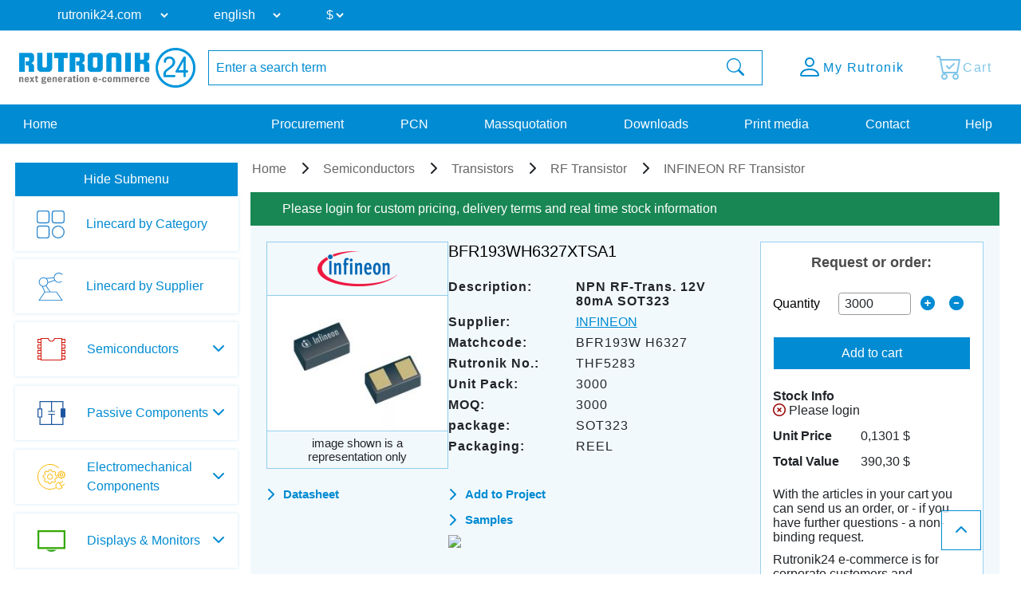

--- FILE ---
content_type: text/html; charset=UTF-8
request_url: https://www.rutronik24.com/product/infineon/bfr193w+h6327/7127467.html
body_size: 13508
content:
<!DOCTYPE html>
<html lang="en">
    <head>
        <title>BFR193W H6327 INFINEON | Rutronik24 Distributor</title>
        <meta charset="utf-8">
        <meta http-equiv="X-UA-Compatible" content="IE=edge">
        <meta http-equiv="content-type" content="text/html; charset=utf-8">
        <meta name="description" content="Buy BFR193WH6327XTSA1 NPN RF-Trans. 12V  80mA SOT323 from INFINEON on Rutronik24. | Get price and stock infos ✔ lead time ✔ datasheets ✔ and parameters ✔.">
        <meta name="viewport" content="width=device-width, initial-scale=1">
        <meta name="referrer" content="origin">
        <meta property="og:title" content="BFR193W H6327 INFINEON | Rutronik24 Distributor" />
        <meta property="og:type" content="website" />
        <meta property="og:description" content="Buy BFR193WH6327XTSA1 NPN RF-Trans. 12V  80mA SOT323 from INFINEON on Rutronik24. | Get price and stock infos ✔ lead time ✔ datasheets ✔ and parameters ✔." />
        <meta property="og:site_name" content="Rutronik24" />
        <meta property="og:url" content="https://www.rutronik24.com/product/infineon/bfr193wh6327xtsa1/7127467.html" />
<meta property="og:image" content="https://www.rutronik24.com/pim/supplier/infineon/medium/infineon-bfr193wh6327xtsa1.jpg" />
<link rel="canonical" href="https://www.rutronik24.com/product/infineon/bfr193wh6327xtsa1/7127467.html" />
        <link rel="icon" href="https://www.rutronik24.com/favicon_r24.png" type="image/x-icon">
        <link rel="apple-touch-icon-precomposed" href="https://www.rutronik24.com/assets/default/images/apple-touch-icon.png"/>
        <!-- Google Tag Manager -->
            
                <script>(function(w,d,s,l,i){w[l]=w[l]||[];w[l].push({'gtm.start': new Date().getTime(),event:'gtm.js'});var f=d.getElementsByTagName(s)[0],j=d.createElement(s),dl=l!='dataLayer'?'&l='+l:'';j.async=true;j.src='https://rs.rutronik24.com/gtm.js?id='+i+dl;f.parentNode.insertBefore(j,f);})(window,document,'script','dataLayer','GTM-TRDCW9BR');</script>
            
        <!-- End Google Tag Manager -->
                    <link type="text/css" rel="stylesheet" href="/min/styles.r24_new.css?v=2025_09_02_v2" />
                <script type="text/javascript" src="/vendor/components/jquery/jquery.min.js"></script>
        <script type="text/javascript" src="/vendor/components/jqueryui/jquery-ui.min.js"></script>
        <script type="text/javascript" src="/vendor/twbs/bootstrap/dist/js/bootstrap.bundle.min.js"></script>
		<script type="text/javascript" src="/assets/default/js/splide.min.js"></script>
		<script type="text/javascript">window.econda = {onReady:[], ready: function(f){this.onReady.push(f);}};window.emos3 = window.emos3 || {stored:[], send: function(p){this.stored.push(p);}};</script><script type="text/javascript" defer="defer" src="https://d35ojb8dweouoy.cloudfront.net/loader/loader.js" client-key="00002961-5fa3be96-db31-3ac3-a401-e130e1e0300d" container-id="954" lang="en-EN"></script>
        <link rel="alternate" href="https://www.rutronik24.com/product/infineon/bfr193w+h6327/7127467.html" hreflang="x-default"/>
<link rel="alternate" href="https://www.rutronik24.fr/produit/infineon/bfr193w+h6327/7127467.html" hreflang="fr"/>
<link rel="alternate" href="https://www.rutronik24.de/produkt/infineon/bfr193w+h6327/7127467.html" hreflang="de"/>
<link rel="alternate" href="https://www.rutronik24.it/prodotto/infineon/bfr193w+h6327/7127467.html" hreflang="it"/>
<link rel="alternate" href="https://www.rutronik24.ch/produkt/infineon/bfr193w+h6327/7127467.html" hreflang="de-ch"/>
<link rel="alternate" href="https://www.rutronik24.co.uk/product/infineon/bfr193w+h6327/7127467.html" hreflang="en-gb"/>
<link rel="alternate" href="https://www.rutronik24.es/producto/infineon/bfr193w+h6327/7127467.html" hreflang="es"/>

        
        <script>window.dataLayer.push({
        event: 'pageview_user',
        user_status: 'not_logged_in',
        tracking_disallowed: 'true',
        emailHostName: undefined,
        userHash: undefined
        });</script>
        <script type="text/javascript">
            window.addEventListener('UC_UI_INITIALIZED', function() {
                // Abfrage des Zustands der Einwilligungen
                var consentData = window.UC_UI.getConsentData();
            });
        </script>
            </head>
    <body itemscope itemtype="http://schema.org/WebPage" class="layout-r24 " data-user-status="3">
        <!-- Google Tag Manager (noscript) -->
        <noscript><iframe src="https://rs.rutronik24.com/ns.html?id=GTM-TRDCW9BR" height="0" width="0" style="display:none;visibility:hidden"></iframe></noscript>
        <!-- End Google Tag Manager (noscript) -->
        <a id="top"></a>
        <div class="waiting-animation"></div>
        <div class="container-fluid nav-container   " id="navcontainer">
                    </div>
        <div class="container-fluid nav-container nav-container-selects">
            <nav class="navbar navbar-expand-lg row hidden-print rutnavbar rutnavbar-selects">
                <div class="container">
                    <div class="collapse navbar-collapse" id="navbarNavDropdown">
                        <ul class="navbar-nav nav-selects">
                            <li class="nav-item dropdown changing-label">
                                <form action="" method="post" role="form" class="form" id="form_domain">
                                    <input type="hidden" name="m" value="" />
                                    <input type="hidden" name="action" value="domain" />
                                    <input type="hidden" name="query" value="https://www.rutronik24.com/product/infineon/bfr193w+h6327/7127467.html" />
                                    <select name="D" id="D" onchange="window.open(this.value, '_top'); return false;">
									
                                        <option value="https://rutronik24.com" selected>rutronik24.com</option>
                                        <option value="https://rutronik24.de" >rutronik24.de</option>
                                        <option value="https://rutronik24.co.uk" >rutronik24.co.uk</option>
                                        <option value="https://rutronik24.fr" >rutronik24.fr</option>
                                        <option value="https://rutronik24.it" >rutronik24.it</option>
                                        <option value="https://rutronik24.ch" >rutronik24.ch</option>
                                        <option value="https://rutronik24.es" >rutronik24.es</option>
                                        <option value="https://rutronik24.com.cn" >rutronik24.com.cn</option>
                                    </select>
                                </form>
                            </li>
                            <li class="nav-item dropdown changing-label">
                                <form action="" method="post" role="form" class="form" id="form_lang">
                                    <input type="hidden" name="m" value="" />
                                    <input type="hidden" name="action" value="language" />
                                    <input type="hidden" name="query" value="https://www.rutronik24.com/product/infineon/bfr193w+h6327/7127467.html" />
                                    <select name="L" id="L" onchange="$(this).closest('form').submit(); return false;">
                                        <option value="en" selected="selected">english</option>
<option value="de">deutsch</option>
<option value="fr">français</option>
<option value="it">italiano</option>
<option value="es">español</option>
<option value="pt">português</option>
<option value="cn">中文</option>

                                    </select>
                                </form>
                            </li>
                                                            <li class="nav-item dropdown changing-label">
                                    <form action="" method="post" role="form" class="form" id="form_currency">
                                        <input type="hidden" name="m" value="" />
                                        <input type="hidden" name="action" value="language" />
                                        <input type="hidden" name="query" value="https://www.rutronik24.com/product/infineon/bfr193w+h6327/7127467.html" />
                                        <select name="currency" onchange="$(this).closest('form').submit(); return false;">
                                            <option value="EUR">&#8364;</option>
<option value="USD" selected="selected">$</option>
<option value="GBP">&#163;</option>

                                        </select>
                                    </form>
                                </li>
                                                    </ul>
                    </div>
                </div>
            </nav>
        </div>
        <div class="container-fluid nav-container nav-container-actions">
            <section class="align-items-center justify-content-center section-nav">
                <div class="container">
                    <div class="row">
                        <div class="col col-sm col-xl-auto col-xxl-auto header_brand">
                            <a title="Rutronik24 Online Shop" href="/" id="link_head_rutronik">
                                <img width="292" height="67" class="img-responsive" alt="Rutronik24 Online Shop" src="/images/logos/rutronik24.png">
                            </a>
                        </div>
                        <div class="col-12 col-sm-12 col-xl col-xxl header_search  flex justify-content-center">
                            <div class="hidden-print searchform">
    <form action="/" method="post" name="searchform" id="searchform" class="form-horizontal" role="form">
	    <input name="m" type="hidden" value="oc" />
	    <input name="action" type="hidden" value="search" />
	    <input name="cmd" type="hidden" value="NewSearch" />
	    <input name="orderby" type="hidden" value="" />
	    <input name="reset" id="reset" type="hidden" value="0" />
	    <input name="doprg" type="hidden" value="0" />
	    <div class="input-group">
		    <input type="text" name="qs" id="qs_oc" class="form-control input-md to-focus" placeholder="Enter a search term" value="" />
	        <span class="input-group-btn">
	            <button type="submit" class="btn btn-header-search input-md waiting">
	                <i class="bi bi-search"></i>
	            </button>
	        </span>
	    </div>
    </form>
</div>
                        </div>
                        <div class="col col-sm col-xl-auto col-xxl-auto text-right header_actions ">
                            <div class="header_action_content">
                                                                    <div class="button-content search">
                                        <a href="#" >
                                            <span class="button-content-icon"><i class="bi bi-search"></i></span><span class="button-content-text">Search</span>
                                        </a>
                                    </div>
                                                                                                    <div class="button-content action-loginlogout">
                                        <a data-href="/account.html" href="/register-login.html" >
                                        
                                            <span class="button-content-icon"><i class="bi bi-person"></i></span>
                                            <span class="button-content-text">My Rutronik</span>
                                        </a>
                                    </div>
                                                                <div class="button-content action-cart empty">
                                    <a class="button-content-anchor" href="/cart.html">
                                        <span class="a">
                                            <span class="button-content-icon"><i class="bi bi-cart-check"></i></span>
                                            <span class="button-content-text">Cart</span>
                                            <span class="button-content-count"></span>
                                        </span>
                                    </a>
                                </div>
                                                            </div>
                        </div>
                    </div>
                </div>
            </section>
        </div>
        <div class="container-fluid nav-container nav-container-links">
            <nav class="navbar navbar-expand-lg row hidden-print rutnavbar rutnavbar-links">
                <div class="container">
                    <div class="collapse navbar-collapse row" id="navbarNavDropdown">
                        <ul class="navbar-nav nav_menu nav_startseite col-auto col-lg-3">
                            <li class="nav-item">
                                <a href="https://www.rutronik24.com/" https://www.rutronik24.com/class="nowrap nav-link nav-active">
                                    Home
                                </a>
                            </li>
                        </ul>
                        <ul class="navbar-nav nav_menu nav_links col-auto col-lg-9">
                                                            <li class="nav-item">
                                    <a href="/register-login.html" data-href="/?m=ep" class="nowrap nav-link ">
                                        Procurement
                                    </a>
                                </li>
                                <li class="nav-item">
                                    <a href="/register-login.html" data-href="/?m=pcn" class="nowrap nav-link " id="getpcn">
                                        PCN
                                    </a>
                                </li>
                                <li class="nav-item">
                                    <a href="/register-login.html" data-href="/?m=mq" class="nowrap nav-link ">
                                        Massquotation
                                    </a>
                                </li>
                                <li class="nav-item">
                                    <a href="/register-login.html" data-href="/?m=dl" class="nowrap nav-link ">
                                        Downloads
                                    </a>
                                </li>
                                <li class="nav-item">
                                    <a href="/register-login.html" data-href="/print_media.html" class="nowrap nav-link ">
                                        Print media
                                    </a>
                                </li>
                                                        <li class="nav-item">
                                <a href="/contact.html" class="nowrap nav-link ">
                                    Contact
                                </a>
                            </li>
                            <li class="nav-item">
                                <a href="/faq.html" class="nowrap nav-link ">
                                    Help
                                </a>
                            </li>
                        </ul>
                    </div>
                                            <button class="navbar-toggler" type="button">
                            <span class="navbar-toggler-icon"></span>
                        </button>
                                    </div>
            </nav>
        </div>
        <div class="container-fluid nav-container layout-container-  viewmode-webgate" id="main">
            <div class="container justify-content-center" id="maincontainer">
                <div class=" row  " id="mainrow">
                                            <nav class="col hidden-print   " id="submenu">
                            <div id="nestedAccordion">
                                                                    <div class="filter-submenu" data-filter-state="shown">
                                        <button class="btn btn-primary" data-hide-text="Hide Submenu" data-show-text="Show Submenu" data-filter-state="shown">
                                            <span class="button-text">Hide Submenu</span>
                                            <span class="navbar-toggler-icon"></span>
                                        </button>
                                    </div>
                                                                <div class="menu-content"  style="display: block;"  >
                                    <div class='horizontal-menu'>
            

            
            <div class="h2 bereich_01My plus">My Rutronik</div>
            <div class="nav-menu-mobile" style="display: none;">
                    <div class="h3 sub-location plus"><i class="fa-solid fa-location-dot"></i> Location</div>
                    <div style="display: none;">
                    </div>
                    <div class="h3 sub-language plus"><i class="fa-solid fa-language"></i> Language</div>
                    <div style="display: none;">
                    </div><div class="h3 sub-currency plus"><i class="bi bi-currency-exchange"></i> Currency</div>
                                <div style="display: none;">
                                </div>
                    <a href="/?m=ep" class="waiting mobile-main-urls">Procurement</a>
                    <a href="/?m=pcn" class="waiting mobile-main-urls">PCN</a>
                    <a href="/?m=mq" class="waiting mobile-main-urls">Massquotation</a>
                    <a href="/?m=dl" class="waiting mobile-main-urls">Downloads</a>
                    <a href="/print_media.html" class="waiting mobile-main-urls">Print media</a>
                    <a href="/contact.html" class="waiting">Contact</a>
                    
					<div class="selects test-select">
						<div class="nav-item dropdown changing-label">
							<form action="" method="post" role="form" class="form" id="form_domain2">
								<input type="hidden" name="m" value="" />
								<input type="hidden" name="action" value="domain" />
								<input type="hidden" name="query" value="" />
								<select name="D" onchange="window.open(this.value, '_top'); return false;">
									<option value="https://www.rutronik24.com" selected>rutronik24.com</option><option value="https://www.rutronik24.de">rutronik24.de</option><option value="https://www.rutronik24.co.uk">rutronik24.co.uk</option><option value="https://www.rutronik24.fr">rutronik24.fr</option><option value="https://www.rutronik24.it">rutronik24.it</option><option value="https://www.rutronik24.ch">rutronik24.ch</option><option value="https://www.rutronik24.es">rutronik24.es</option><option value="https://www.rutronik24.com.cn">rutronik24.com.cn</option>
								</select>
							</form>
						</div>
					</div>
					<div class="selects">
						<div class="nav-item dropdown changing-label">
							<form action="" method="post" role="form" class="form" id="form_lang2"> 
								<input type="hidden" name="m" value="" />
								<input type="hidden" name="action" value="language" />
								<input type="hidden" name="query" value="" />
								<select name="L" onchange="$(this).closest('form').submit(); return false;">
									<option value="en" selected>english</option><option value="de">deutsch</option><option value="fr">français</option><option value="it">italiano</option><option value="es">español</option><option value="pt">português</option><option value="cn">中文</option>
								</select>
							</form>
						</div>
					</div><div class="selects">
                        <div class="nav-item dropdown changing-label">
                            <form action="" method="post" role="form" class="form" id="form_currency2"> 
                                <input type="hidden" name="m" value="" />
                                <input type="hidden" name="action" value="language" />
                                <input type="hidden" name="query" value="{$querystring}" />
                                <select name="currency" onchange="$(this).closest('form').submit(); return false;">
                                    <option value="EUR">&#8364;</option><option value="USD">$</option><option value="GBP">&#163;</option>
                                </select>
                            </form>
                        </div>
                    </div>
                </div><div class="h2 linecard_products waiting" onclick="document.location.href='/linecard.html';return false;">Linecard by Category</div>
<div></div>
<div class="h2 linecard_supplier waiting" onclick="document.location.href='/supplier.html';return false;">Linecard by Supplier</div>
<div></div>
<div class="category-menu-area plus"><div data-category="bereich_01A" class="h2 category-bereich-item bereich_01A plus">Semiconductors</div>
<div class='sub-urls-area'>
<div class="h3 plus">Analog/Mixed Signal</div>
<div>
<a class="waiting " href="/category/a-d-converters/" title="A/D Converters">A/D Converters</a>
<a class="waiting " href="/category/ac-dc-converter/" title="AC/DC Converter">AC/DC Converter</a>
<a class="waiting " href="/category/amplifiers/" title="Amplifiers">Amplifiers</a>
<a class="waiting " href="/category/dc-dc-converter/" title="DC/DC Converter">DC/DC Converter</a>
<a class="waiting " href="/category/gate-driver-ics/" title="Gate Driver Ics">Gate Driver Ics</a>
<a class="waiting " href="/category/interface-ics/" title="Interface ICs">Interface ICs</a>
<a class="waiting " href="/category/motor-ic/" title="Motor IC">Motor IC</a>
<a class="waiting " href="/category/power-management-ics/" title="Powermanagement ICs">Powermanagement ICs</a>
<a class="waiting " href="/category/smart-switches/" title="Smart Switches">Smart Switches</a>
<a class="waiting " href="/category/standard-amplifier/" title="Standard Amplifier">Standard Amplifier</a>
<a class="waiting " href="/category/standard-voltage-reference/" title="Standard Voltage Reference">Standard Voltage Reference</a>
<a class="waiting " href="/category/standard-voltage-regulators/" title="Standard Voltage Regulators">Standard Voltage Regulators</a>
<a class="waiting " href="/category/voltage-references-supervisors/" title="Voltage References & Supervisors">Voltage References & Supervisors</a>
<a class="waiting " href="/category/voltage-regulators/" title="Voltage Regulators">Voltage Regulators</a>
</div>
<div class="h3 plus">Digital ICs</div>
<div>
<a class="waiting " href="/category/bga-ssd/" title="BGA SSD">BGA SSD</a>
<a class="waiting " href="/category/communication-ic/" title="Communication IC">Communication IC</a>
<a class="waiting " href="/category/dram/" title="DRAM">DRAM</a>
<a class="waiting " href="/category/emmc-memory/" title="eMMC Memory">eMMC Memory</a>
<a class="waiting " href="/category/field-programmable-gate-array/" title="FPGA">FPGA</a>
<a class="waiting " href="/category/logic-ic/" title="Logic IC">Logic IC</a>
<a class="waiting " href="/category/microcontroller/" title="Microcontroller">Microcontroller</a>
<a class="waiting " href="/category/microprocessor/" title="Microprocessor">Microprocessor</a>
<a class="waiting " href="/category/non-volatile-memory/" title="Non-Volatile Memory">Non-Volatile Memory</a>
<a class="waiting " href="/category/peripheral-ic/" title="Peripheral IC">Peripheral IC</a>
<a class="waiting " href="/category/ram/" title="RAM">RAM</a>
<a class="waiting " href="/category/rutronik-design-kits/" title="Rutronik Design Kits">Rutronik Design Kits</a>
<a class="waiting " href="/category/standard-eeprom/" title="Standard EEPROM">Standard EEPROM</a>
<a class="waiting " href="/category/STDCOM/" title="Standard Interfaces">Standard Interfaces</a>
<a class="waiting " href="/category/timing-ic/" title="Timing IC">Timing IC</a>
<a class="waiting " href="/category/tools-for-microcontroller/" title="Tools for Microcontroller">Tools for Microcontroller</a>
<a class="waiting " href="/category/c-motor-control-socs/" title="µC Motor Control SOCs">µC Motor Control SOCs</a>
</div>
<div class="h3 plus">Diodes / Rectifier</div>
<div>
<a class="waiting " href="/category/bridge-rectifier/" title="Bridge Rectifier">Bridge Rectifier</a>
<a class="waiting " href="/category/fast-diodes-rectifiers/" title="Fast-Diodes-Rectifiers">Fast-Diodes-Rectifiers</a>
<a class="waiting " href="/category/protection-diodes/" title="Protection Diodes">Protection Diodes</a>
<a class="waiting " href="/category/rectifiers-standard/" title="Rectifiers Standard">Rectifiers Standard</a>
<a class="waiting " href="/category/schottky-diodes/" title="Schottky Diodes">Schottky Diodes</a>
<a class="waiting " href="/category/silicon-carbide-diodes/" title="Silicon Carbide Diodes">Silicon Carbide Diodes</a>
<a class="waiting " href="/category/zener-diodes/" title="Zener Diodes">Zener Diodes</a>
</div>
<div class="h3 plus">High Power Modules</div>
<div>
<a class="waiting " href="/category/power-modules/" title="Power Modules">Power Modules</a>
</div>
<div class="h3 plus">Optoelectronic Components</div>
<div>
<a class="waiting " href="/category/laser-components/" title="Laser components">Laser components</a>
<a class="waiting " href="/category/optical-sensors/" title="Optical sensors">Optical sensors</a>
<a class="waiting " href="/category/ultraviolet-leds/" title="Ultraviolet LEDs">Ultraviolet LEDs</a>
<a class="waiting " href="/category/general-lighting/" title="General Lighting">General Lighting</a>
<a class="waiting " href="/category/infrared-leds-photodetectors/" title="Infrared LEDs & Photodetectors">Infrared LEDs & Photodetectors</a>
<a class="waiting " href="/category/optocoupler/" title="Optocoupler">Optocoupler</a>
<a class="waiting " href="/category/led-optics/" title="LED Optics">LED Optics</a>
<a class="waiting " href="/category/7-segment-dotmatrix-led/" title="7-Segment + Dotmatrix LED">7-Segment + Dotmatrix LED</a>
<a class="waiting " href="/category/led-modules/" title="LED Modules">LED Modules</a>
<a class="waiting " href="/category/led-driver/" title="LED Driver">LED Driver</a>
<a class="waiting " href="/category/visible-automotive-led/" title="Visible Automotive LED">Visible Automotive LED</a>
<a class="waiting " href="/category/visible-industrial-led/" title="Visible Industrial LED">Visible Industrial LED</a>
</div>
<div class="h3 plus">Sensors</div>
<div>
<a class="waiting " href="/category/current-sensors/" title="Current Sensors">Current Sensors</a>
<a class="waiting " href="/category/environmental-sensors/" title="Environmental Sensors">Environmental Sensors</a>
<a class="waiting " href="/category/magnetic-sensors/" title="Magnetic Sensors">Magnetic Sensors</a>
<a class="waiting " href="/category/mems-sensors/" title="MEMS Sensors">MEMS Sensors</a>
<a class="waiting " href="/category/optical-sensors/" title="Optical Sensors">Optical Sensors</a>
<a class="waiting " href="/category/other-sensors/" title="Other Sensors">Other Sensors</a>
</div>
<div class="h3 plus">Transistors</div>
<div>
<a class="waiting " href="/category/igbts/" title="IGBTs & Modules">IGBTs & Modules</a>
<a class="waiting " href="/category/rf-transistor/" title="RF Transistor">RF Transistor</a>
<a class="waiting " href="/category/standard-bipolar-transistor/" title="Standard Bipolar Transistor">Standard Bipolar Transistor</a>
<a class="waiting " href="/category/low-voltage-mosfets-300v/" title="Low Voltage MOSFETs (<300V)">Low Voltage MOSFETs (<300V)</a>
<a class="waiting " href="/category/high-voltage-mosfets-300v/" title="High Voltage MOSFETs (>=300V)">High Voltage MOSFETs (>=300V)</a>
</div>
<div class="h3 plus">Triacs / Thyristors</div>
<div>
<a class="waiting " href="/category/triacs-thyristors/" title="Triacs / Thyristors">Triacs / Thyristors</a>
</div>
</div></div>
<div class="category-menu-area plus"><div data-category="bereich_01P" class="h2 category-bereich-item bereich_01P plus">Passive Components</div>
<div class='sub-urls-area'>
<div class="h3 plus">Capacitors</div>
<div>
<a class="waiting " href="/category/ceramic-chip-commodity/" title="Ceramic Cap SMD - Commercial (KKK)<br />
commercial apps <=250Vdc; <1,0µF">Ceramic Cap SMD - Commercial (KKK)<br />
commercial apps <=250Vdc; <1,0µF</a>
<a class="waiting " href="/category/ceramic-chip-high-values/" title="Ceramic Cap SMD - High Values (KKH)<br />
commercial apps >=350Vdc; 250Vac; >=1,0µF<br />
softtermination parts all values">Ceramic Cap SMD - High Values (KKH)<br />
commercial apps >=350Vdc; 250Vac; >=1,0µF<br />
softtermination parts all values</a>
<a class="waiting " href="/category/ceramic-chip-automotive/" title="Ceramic Cap SMD - Automotive (KKA)<br />
automotive apps AEC-Q200 qualified<br />
with or without softtermination">Ceramic Cap SMD - Automotive (KKA)<br />
automotive apps AEC-Q200 qualified<br />
with or without softtermination</a>
<a class="waiting " href="/category/ceramic-chip-special-tht/" title="Ceramic Cap - Specialties (KKS)<br />
(e.g. Leaded, HiQ, Array, etc.)">Ceramic Cap - Specialties (KKS)<br />
(e.g. Leaded, HiQ, Array, etc.)</a>
<a class="waiting " href="/category/electric-double-layer-capacitors/" title="Electric Double Layer Capacitors">Electric Double Layer Capacitors</a>
<a class="waiting " href="/category/electrolytic-capacitors/" title="Electrolytic Capacitors">Electrolytic Capacitors</a>
<a class="waiting " href="/category/film-capacitors/" title="Film Capacitors">Film Capacitors</a>
<a class="waiting " href="/category/tantalum-capacitors/" title="Tantalum Capacitors">Tantalum Capacitors</a>
</div>
<div class="h3 plus">Inductors, Ferrites, Transformers</div>
<div>
<a class="waiting " href="/category/50hz-transformers/" title="50Hz Transformers">50Hz Transformers</a>
<a class="waiting " href="/category/ferrites-emi-filters/" title="Ferrites">Ferrites</a>
<a class="waiting " href="/category/hf-transformers/" title="HF Transformers">HF Transformers</a>
<a class="waiting " href="/category/inductors/" title="Inductors">Inductors</a>
</div>
<div class="h3 plus">Resistors</div>
<div>
<a class="waiting " href="/category/current-sense/" title="Current Sense">Current Sense</a>
<a class="waiting " href="/category/standard-chip-resistor/" title="Standard Chip Resistor">Standard Chip Resistor</a>
<a class="waiting " href="/category/special-chip-resistor/" title="Special Chip Resistor">Special Chip Resistor</a>
<a class="waiting " href="/category/precision-chip-resistor/" title="Precision Chip Resistor">Precision Chip Resistor</a>
<a class="waiting " href="/category/melf/" title="Melf">Melf</a>
<a class="waiting " href="/category/array/" title="Array">Array</a>
<a class="waiting " href="/category/through-hole-leaded/" title="Through Hole, Leaded">Through Hole, Leaded</a>
<a class="waiting " href="/category/power-wirewound-chassi/" title="Power, Wirewound, Chassi">Power, Wirewound, Chassi</a>
<a class="waiting " href="/category/potentiometer-trimmer/" title="Potentiometer, Trimmer">Potentiometer, Trimmer</a>
<a class="waiting " href="/category/ntc-thermistor/" title="NTC Thermistor">NTC Thermistor</a>
<a class="waiting " href="/category/ptc-thermistor/" title="PTC Thermistor">PTC Thermistor</a>
<a class="waiting " href="/category/varistor/" title="Varistor">Varistor</a>
</div>
<div class="h3 plus"> Timing Devices & Acoustic Components</div>
<div>
<a class="waiting " href="/category/buzzers-speakers-microphones/" title="Buzzers, Speakers, Microphones">Buzzers, Speakers, Microphones</a>
<a class="waiting " href="/category/crystals-oscillators-rtcs/" title="Crystals, Oscillators, RTC">Crystals, Oscillators, RTC</a>
<a class="waiting " href="/category/resonators-filters-sensors-haptic/" title="Resonators, Filters, Sensors, Haptic">Resonators, Filters, Sensors, Haptic</a>
</div>
</div></div>
<div class="category-menu-area plus"><div data-category="bereich_01E" class="h2 category-bereich-item bereich_01E plus">Electromechanical Components</div>
<div class='sub-urls-area'>
<a class="waiting " href="/category/batteries/" title="Batteries">Batteries</a>
<a class="waiting " href="/category/cable/" title="Cable">Cable</a>
<a class="waiting " href="/category/connectors/" title="Connectors">Connectors</a>
<a class="waiting " href="/category/electromechanical-accessories/" title="Electromechanical Accessories">Electromechanical Accessories</a>
<a class="waiting " href="/category/fans/" title="Fans">Fans</a>
<a class="waiting " href="/category/fuse/" title="Fuse">Fuse</a>
<a class="waiting " href="/category/heat-foils/" title="Heat Foils">Heat Foils</a>
<a class="waiting " href="/category/heatsinks/" title="Heatsinks">Heatsinks</a>
<a class="waiting " href="/category/protection-products/" title="Protection Products">Protection Products</a>
<a class="waiting " href="/category/relays/" title="Relays">Relays</a>
<a class="waiting " href="/category/switches/" title="Switches">Switches</a>
</div></div>
<div class="category-menu-area plus"><div data-category="bereich_01T" class="h2 category-bereich-item bereich_01T plus">Displays & Monitors</div>
<div class='sub-urls-area'>
<a class="waiting " href="/category/industrial-monitors/" title="Industrial Monitors">Industrial Monitors</a>
<a class="waiting " href="/category/intelligent-displays/" title="Intelligent Displays">Intelligent Displays</a>
<a class="waiting " href="/category/oled/" title="OLED">OLED</a>
<a class="waiting " href="/category/passive-displays/" title="Passive & E-Paper Displays">Passive & E-Paper Displays</a>
<a class="waiting " href="/category/tft/" title="TFT">TFT</a>
</div></div>
<div class="category-menu-area plus"><div data-category="bereich_01B" class="h2 category-bereich-item bereich_01B plus">Embedded Boards & Systems</div>
<div class='sub-urls-area'>
<a class="waiting " href="/category/embedded-accessories/" title="Embedded Accessories">Embedded Accessories</a>
<a class="waiting " href="/category/embedded-boards/" title="Embedded Boards">Embedded Boards</a>
<a class="waiting " href="/category/embedded-processors/" title="Embedded Processors">Embedded Processors</a>
<a class="waiting " href="/category/embedded-systems/" title="Embedded Systems">Embedded Systems</a>
<a class="waiting " href="/category/industrial-cameras/" title="Industrial Cameras">Industrial Cameras</a>
<a class="waiting " href="/category/industrial-communication/" title="Industrial Communication">Industrial Communication</a>
<a class="waiting " href="/category/industrial-power-supplies/" title="Industrial Power Supplies">Industrial Power Supplies</a>
</div></div>
<div class="category-menu-area plus"><div data-category="bereich_01D" class="h2 category-bereich-item bereich_01D plus">Embedded Storage</div>
<div class='sub-urls-area'>
<a class="waiting " href="/category/industrial-dram/" title="Industrial DRAM">Industrial DRAM</a>
<a class="waiting " href="/category/industrial-flash/" title="Industrial Flash">Industrial Flash</a>
<a class="waiting " href="/category/industrial-hdd/" title="Hard Disk Drives">Hard Disk Drives</a>
<a class="waiting " href="/category/industrial-ssd/" title="Industrial SSD">Industrial SSD</a>
<a class="waiting " href="/category/optical-drives/" title="Optical Drives">Optical Drives</a>
</div></div>
<div class="category-menu-area plus"><div data-category="bereich_01W" class="h2 category-bereich-item bereich_01W plus">Wireless Technologies</div>
<div class='sub-urls-area'>
<a class="waiting " href="/category/ask-fsk-modulated/" title="ASK/FSK modulated">ASK/FSK modulated</a>
<a class="waiting " href="/category/bluetooth/" title="Bluetooth">Bluetooth</a>
<a class="waiting " href="/category/cellular-wireless/" title="Cellular Wireless">Cellular Wireless</a>
<a class="waiting " href="/category/embedded-wireless/" title="Embedded Wireless">Embedded Wireless</a>
<a class="waiting " href="/category/gnss/" title="GNSS">GNSS</a>
<a class="waiting " href="/category/ZIGBEE/" title="PSK/DSSS modulated">PSK/DSSS modulated</a>
<a class="waiting " href="/category/rfid-nfc/" title="RFID/NFC">RFID/NFC</a>
<a class="waiting " href="/category/security/" title="Security">Security</a>
<a class="waiting " href="/category/wireless-accessoires/" title="Wireless Accessories">Wireless Accessories</a>
<a class="waiting " href="/category/wireless-microcontroller/" title="Wireless Microcontroller">Wireless Microcontroller</a>
<a class="waiting " href="/category/wlan-wifi/" title="WLAN/WiFi">WLAN/WiFi</a>
</div></div>
<div id="loginhint_left">
	<aside>
		<div class="aside-box box-color box-color-lila box-small content-background-image" style="background-image: linear-gradient(rgba(0, 0, 0, 0.5), rgba(0, 0, 0, 0.5)), url('/images/rebrush/images/newsletter1.png')">
			<div class="aside-box-content">
				<div class="aside-box-headline">
					Newsletter
				</div>
				<div class="aside-box-link">
					<a href="/?m=&amp;action=newsletter" class="aside-box-anchor anchor-arrow">
						<span class="aside-box-anchor-icon span-icon">
							<i class="fa-solid fa-chevron-right"></i>
						</span>
						<span class="aside-box-anchor-text span-text">
							Subscribe Now
						</span>
					</a>
				</div>
			</div>
		</div>
			</aside>
</div></div>

                                </div>
                            </div>
                        </nav>
                                        <section class="col submenu-not-empty layout-" id="maincontent">
                        
                                                <div class="row catalog-content">
    <div class="col-md-12">
        <article>
    <ol itemscope itemtype="https://schema.org/BreadcrumbList" class="breadcrumb hidden-print">
        <li itemprop="itemListElement" itemscope itemtype="https://schema.org/ListItem">
        <a itemprop="item" href="https://www.rutronik24.com/"><span itemprop="name">Home</span></a>
                <meta itemprop="position" content="1" />
    </li>
            <li itemprop="itemListElement" itemscope itemtype="https://schema.org/ListItem">
            <a itemprop="item" href="https://www.rutronik24.com/bg/01A/semiconductors.html"><span itemprop="name">Semiconductors</span></a>
                        <meta itemprop="position" content="2" />
        </li>
                <li itemprop="itemListElement" itemscope itemtype="https://schema.org/ListItem">
            <a itemprop="item" href="#"><span itemprop="name">Transistors</span></a>
                        <meta itemprop="position" content="3" />
        </li>
                <li itemprop="itemListElement" itemscope itemtype="https://schema.org/ListItem">
            <a itemprop="item" href="/category/rf-transistor/"><span itemprop="name">RF Transistor</span></a>
                        <meta itemprop="position" content="4" />
        </li>
                    <li itemprop="itemListElement" itemscope itemtype="https://schema.org/ListItem">
                <a itemprop="item" href="/pgm/infineon/rf_transistor/thf/"><span itemprop="name">INFINEON RF Transistor</span></a>
                                <meta itemprop="position" content="5" />
            </li>
            </ol>    <div class="artikel-shown">
	<div class="artikel-content-area">
					<div class="artikel-login-botton">
				<div class="panel-heading hidden-print">
					<a class="btn btn-success" href="/register-login.html" data-href="/product/infineon/bfr193w+h6327/7127467.html">Please login for custom pricing, delivery terms and real time stock information</a>
				</div>
			</div>
				<div class="artikel-content-content-area">
			<div class="article-image-and-text-area">
				<div class="row hundredpercent m-0">
					<div class="col-12 col-sm-auto article-header-area">
												<meta itemprop="manufacturer" content="INFINEON">
						<meta itemprop="brand" content="INFINEON">
						<div class="row-productimagebox-productdetails row-product d-block d-md-none">
							<div class="oc_catalog_title">
								<h1>
								BFR193WH6327XTSA1
								</h1>
							</div>
						</div>
						<div class="row-productimagebox-productdetails row-product">
							<div class="col-productimagebox">
								<div class="productimagebox-content">
									<div class="productimagebox-header">
										<div class="hersteller-logo">
											<img class="" src="https://www.rutronik24.com/images/logos/infineon_medium.png" alt="INFINEON" title="INFINEON">
										</div>
									</div>
									<div class="productimagebox-body">
										<div class="article-image-area zoom-box">
																																		<img itemprop="image" src="https://www.rutronik24.com/pim/supplier/infineon/medium/infineon-bfr193wh6327xtsa1.jpg" class="img-responsive" alt="INFINEON SP000734404">
																					</div>
									</div>
									<div class="productimagebox-footer">
																					<p>image shown is a representation only</p>
																			</div>
								</div>
							</div>
							<div class="col-productdetails">
								<div class="oc_catalog_title d-md-block d-none">
    <h1>
        BFR193WH6327XTSA1
    </h1>
</div>								<div class="article-details-area" style="padding: 0;">
									<div>
										<meta itemprop='mpn' content='SP000734404' />
																				<meta itemprop='sku' content='THF5283' />										<meta itemprop="name" content="BFR193WH6327XTSA1">
										<div class="article-details">
											<div class="inserts">
												<span class="inserarea">
													<span class="insertlabela">Description: </span>
													<span itemprop="description" class=" insertvalue"><strong>NPN RF-Trans. 12V 80mA SOT323</strong></span>
												</span>
																									<span class="inserarea">
														<span class="insertlabela">Supplier:</span>
																																											<a class="highlight" href="/infineon.html">INFINEON</a>
																											</span>
																																					<span class="inserarea">
														<span class="insertlabela">Matchcode:</span>
														<span
															class="insertvalue">BFR193W H6327</span>
													</span>
																																					<span class="inserarea">
														<span class="insertlabela">Rutronik No.:</span>
														<span class="insertvalue">THF5283</span>
													</span>
																																				<span class="inserarea">
													<span class="insertlabela">Unit Pack:</span>
													<span class="insertvalue">3000</span>
												</span>
																									<span class="inserarea">
														<span class="insertlabela">MOQ:</span>
														<span class="insertvalue">3000</span>
													</span>
																																					<span class="inserarea">
														<span class="insertlabela">package:</span>
														<span class="insertvalue">SOT323</span>
													</span>
																																					<span class="inserarea">
														<span class="insertlabela">Packaging:</span>
														<span class="insertvalue">REEL</span>
													</span>
																							</div>
										</div>
									</div>
								</div>
							</div>
						</div>
						<div class="row-productlinks row-product">
							<div class="row-productcol">
								<div class="oc_functions">
																																				<a class="function-item" rel="nofollow" href="https://www.infineon.com/assets/row/public/documents/24/49/infineon-bfr193w-ds-en.pdf" id="getdatasheet" target="_blank">
										<span class="span-icon">
											<i class="fa-solid fa-chevron-right"></i>
										</span>
										<span class="span-text">
											<span>
												Datasheet</span>
										</span>
									</a>
																	</div>
							</div>
							<div class="row-productcol">
								<div class="oc_functions">
																			<a class="function-item" href="/register-login.html">
											<span class="span-icon">
												<i class="fa-solid fa-chevron-right"></i>
											</span>
											<span class="span-text">
												<span>Add to Project</span>
											</span>
										</a>
																				<a class="function-item" href="/register-login.html">
											<span class="span-icon">
												<i class="fa-solid fa-chevron-right"></i>
											</span>
											<span class="span-text">
												<span>Samples</span>
											</span>
										</a>
																																					<a class="function-item"
										href="javascript:loadPartDiv('INFINEON', 'BFR193WH6327XTSA1', 'rutronik', 1, 'zip', 0, '', '', 0, 'https://www.infineon.com/assets/row/public/documents/24/49/infineon-bfr193w-ds-en.pdf', 0)"
										
										onclick="window.emos3.send({Target : ['ecad', 'ecad', 1, 'd'], content: 'catalog/product/ecad'});"
										>
										<span class="span-text">
											<span><img src="https://rutronik.componentsearchengine.com/icon.php?mna=INFINEON&mpn=BFR193WH6327XTSA1&lbl=1&q3=1&epm=0&conf=0&o3=0"></span>
										</span>
									</a>
									<div class="addition-text">
										<p>
											Download the free <a title="Library Loader" href="https://rutronik.componentsearchengine.com/pcb-libraries.php?_gl=1*f086gv*_ga*MzE3MDI0Mjg3LjE2NjgwMDQ3MTc.*_ga_15W4STQT4T*MTY5ODg0MjYxNC4yMzIuMS4xNjk4ODQyNjI4LjQ2LjAuMA..">Library Loader</a> to convert this file for your ECAD Tool
										</p>
									</div>
									<script src="https://rutronik.componentsearchengine.com/common/plugin.js"></script>
								</div>
							</div>
						</div>
					</div>
				</div>
			</div>
			<div class="article-more-detail-informations">
								<div class="tab">
					<div class="tab-wrapper">
						<!-- Tab 1 -->
						<input class="tab-input" id="tab_param" type="radio" checked name="tabsA" data-content="tab1a">
						<label class="tab-button article-tab-color" for="tab_param">Parameter</label>
						<div class="tab-content">
							<div class="row parameter-container">
    <div class="col-12">
        <dl class="row row-ol">
                                                <dt class="col-6 parameter">Polarity</dt>
                    <dd class="col-6 parameter">
                                                    NPN 
                                            </dd>
                                                                                            <dt class="col-6 parameter">Frequency f</dt>
                    <dd class="col-6 parameter">
                                                    8000 MHz
                                            </dd>
                                                                                            <dt class="col-6 parameter">Package</dt>
                    <dd class="col-6 parameter">
                                                    SOT323 
                                            </dd>
                                                                <dt class="col-6 parameter">Automotive</dt>
                    <dd class="col-6 parameter">
                                                    NO 
                                            </dd>
                                                                <dt class="col-6 parameter">RoHS Status</dt>
                    <dd class="col-6 parameter">
                                                    RoHS-conform
                                            </dd>
                                                                <dt class="col-6 parameter">Packaging</dt>
                    <dd class="col-6 parameter">
                                                    REEL 
                                            </dd>
                                    </dl>
    </div>
    <div class="col-12 parameter2">
        <dl class="row row-ol">
                            <dt class="col-6 parameter">Supplier Part</dt>
                <dd class="col-6 parameter">SP000734404</dd>
                                        <dt class="col-6 parameter">ECCN</dt>
                <dd class="col-6 parameter">EAR99</dd>
                                        <dt class="col-6 parameter">Customs Tariff No.</dt>
                <dd class="col-6 parameter">85412100000</dd>
                                        <dt class="col-6 parameter">Country</dt>
                <dd class="col-6 parameter">China</dd>
                                        <dt class="col-6 parameter">ABC-Code</dt>
                <dd class="col-6 parameter">C</dd>
                                        <dt class="col-6 parameter">Supplier Lead time</dt>
                <dd class="col-6 parameter">17 weeks</dd>
                    </dl>
    </div>
</div>						</div>
						<!-- Tab 2 -->
													<input class="tab-input" id="tab_description" type="radio" name="tabsA" data-content="tab2a">
							<label class="tab-button article-tab-color" for="tab_description">Description</label>
							<div class="tab-content content-content-text">
								<p></p><p></p><p><strong>NPN Silicon RF Transistor</strong></p><p></p><p></p><p><strong>Summary of Features:</strong></p><div><div><ul><li>For low noise, high-gain amplifiers up to 2 GHz</li><li>For linear broadband amplifiers</li><li>fT = 8 GHz, NFmin = 1 dB at 900 MHz</li><li>Pb-free (RoHS compliant) package</li></ul></div></div><strong>Target Applications:</strong><div><div><ul><li>Wireless Communications</li><li>LNA in RF Front-end</li><li>For various applications like cellular and cordless phones, DECT, Tuners, FM, and RF modems.</li></ul></div></div><br />
							</div>
											</div>
				</div>
							</div>
			<div class="article-buy-area ">
				<div class="order-box">
					<form action="" method="post" accept-charset="utf-8" name="insertform" id="insertform" role="form"
						class="form-horizontal">
						<input type="hidden" name="m" value="oc">
						<input type="hidden" name="action" id="action" value="insert">
						<input type="hidden" name="uid" id="input_uid" value="969878c326a6a4b00db84cba8b12bcb9">
						<input type="hidden" name="wid" id="input_wid" value="">
						<input type="hidden" name="aa" id="input_aa" value="">
						<input type="hidden" name="artnr" id="input_artnr" value="THF5283">
						<input type="hidden" name="vpe" id="input_vpe" value="3000">
						<input type="hidden" name="id" id="input_id" value="7127467">
						<input type="hidden" name="km" id="input_km" value="N">
						<input type="hidden" name="add" id="add" value="">
						<div class="row">
							<div class="col-12">
								<div class="row hidden-xs">
    <div class="col-12 hidden-print">
        <h3 class="order-box-headline">Request or order:</h3>
    </div>
</div>
<div class="form-group quantity-form-group">
    <div class="col-12 quantitiy-col">
        <label for="ItemQuantity" class="control-label">Quantity</label>
        <input type="text" name="ItemQuantity" id="ItemQuantity" value="3000" class="form-control">
        <button type="button" class="btn btn-default btn-md" id="btn_plus"><i class="fa-solid fa-circle-plus"></i></button>
        <button type="button" class="btn btn-default btn-md" id="btn_minus"><i class="fa-solid fa-circle-minus"></i></button>
    </div>
    <div class="col-12 hidden-print">
                    <button type="button" id="insert_submit" class="btn btn-primary waiting">Add to cart</button>
            </div>
</div>								<div id="occalc_stock">
    <div class="form-group row order-box-more-details order-box-more-details-type-2">
        <div class="col-auto col-xl-4 text-left">
            <label class="control-label">Stock Info</label>
        </div>
        <div class="col-auto col-xl-12 text-left stock-infos">
            <div class="occalc_loading text-left">
                                    <span class="stock-status stock-color-red" title="Login"> 
                        <i class="fa-regular fa-circle-xmark"></i>                        Please login
                    </span>
                                            </div>
                    </div>
        
        
    </div>
</div>								<div class="form-group row order-box-more-details">
    <div class="col-auto col-xl-6 text-right">
        <label class="control-label">Unit Price</label>
    </div>
    <div class="col-auto col-xl-6 text-right oc_price">
        <span id="occalc_ep" class="occalc_loading">0,1301</span>&nbsp;$        <meta itemprop="price" content="0.13" />
        <meta itemprop="priceCurrency" content="USD" />
    </div>
</div>
<div class="form-group row order-box-more-details">
    <div class="col-auto col-xl-4 text-left">
        <label class="control-label">Total Value</label>
    </div>
    <div class="col-auto col-xl-8 text-right oc_price text-left oc_price">
        <span id="occalc_gp" class="occalc_loading">390,30</span>&nbsp;$    </div>
</div>							</div>
							<div class="col-12">
								<div class="addition-text">
									<p>With the articles in your cart you can send us an order, or - if you have further questions - a non-binding request.</p>
									<p>Rutronik24 e-commerce is for corporate customers and organisations only.</p>
								</div>
							</div>
							<div class="col-12">
								    <h3 class="h3-type-2">Prices</h3>
    <table class="table table-condensed occalc_pa_table">
            <tr>
            <td class="text-right occalc_pa occalc_pa_quantity_3000 occalc_pa_3000  occalc_pa_sel occalc_pa_sel_quantity">
                3.000
            </td>
            <td class="text-right occalc_pa  occalc_pa_3000  occalc_pa_sel">
                0,1301 $    
            </td>
        </tr>
            <tr>
            <td class="text-right occalc_pa occalc_pa_quantity_6000 occalc_pa_6000 ">
                6.000
            </td>
            <td class="text-right occalc_pa  occalc_pa_6000 ">
                0,1246 $    
            </td>
        </tr>
            <tr>
            <td class="text-right occalc_pa occalc_pa_quantity_12000 occalc_pa_12000 ">
                12.000
            </td>
            <td class="text-right occalc_pa  occalc_pa_12000 ">
                0,1218 $    
            </td>
        </tr>
            <tr>
            <td class="text-right occalc_pa occalc_pa_quantity_18000 occalc_pa_18000 ">
                18.000
            </td>
            <td class="text-right occalc_pa  occalc_pa_18000 ">
                0,1153 $    
            </td>
        </tr>
            <tr>
            <td class="text-right occalc_pa occalc_pa_quantity_36000 occalc_pa_36000 ">
                36.000
            </td>
            <td class="text-right occalc_pa  occalc_pa_36000 ">
                0,1097 $    
            </td>
        </tr>
        </table>
							</div>
						</div>
						<div id="occalc_quotehint">
													</div>
											</form>
				</div>
			</div>
		</div>
	</div>
</div>
<div id="boxDetails"></div>    
            <div id="eccsProduct"></div>
<script type="text/javascript">
if (typeof econda !== 'undefined') {
    urlEconda = '/assets/default/templates/econda_topseller_carousel.htm';
    econda.ready(function() {
        var widget = new econda.recengine.Widget({
            element: document.getElementById('eccsProduct'),
            accountId: '00002961-5fa3be96-db31-3ac3-a401-e130e1e0300d-1',
            renderer: {
                type: 'template',
                uri: urlEconda
            },
            id: 4,
            context: {
                categories: [{
                    type: 'productcategory',
                    id: 'THF'
                }]
            }        });
        widget.render();
        window.setTimeout(function() {
            $(".product-box-supplier-logo img").each(function() {
                $this = $(this);
                imgSrc = $this.attr('src');
                if(imgSrc.match(/\.(jpeg|jpg|gif|png)$/) == null) {

                } else {
                    if(imgSrc.indexOf('_webgate') !== -1) {
                        imgSrc = imgSrc.replace("_webgate", "");
                        $this.attr('src', imgSrc);
                    }
                }
            });
            checkOverflowing();
        }, 2000);
    });
}
</script>
</article>
    </div>

    </div>

                    </section>
                </div>
            </div>
                    </div>
        <div id="banner"></div>
        <div itemscope itemtype="http://schema.org/Organization">
            <meta itemprop="name" content="Rutronik Elektronische Bauelemente GmbH" />
            <meta itemprop="image" content="https://www.rutronik24.com/assets/r24/images/rutronik_logo.png" />
            <meta itemprop="url" content="https://www.rutronik24.com" />
            <meta itemprop="email" content="rutronik24@rutronik.com" />
            <meta itemprop="telephone" content="+49 7231 801 0" />
            <meta itemprop="faxNumber" content="+49 7231 822 82" />
            <div itemprop="address" itemscope itemtype="http://schema.org/PostalAddress">
                <meta itemprop="streetAddress" content="Industriestrasse 2" />
                <meta itemprop="postalCode" content="75228" />
                <meta itemprop="addressLocality" content="Ispringen" />
                <meta itemprop="addressCountry" content="Germany" />
            </div>
        </div>
                <footer class="row docFooter hidden-print ">
    <div class="row container footer-elements">
        <div class="docFooterColumnArea credentials">
            <div class="docFooterColumn">
                <div class="firmen-logos">
                    <a href="https://www.rutronik.com" target="_blank">
                        <img src="/images/rebrush/images/rutronik24.webp" height="40" alt="RUTRONIK">
                    </a>
                    <a href="https://www.rutronik.com/rutronik/worldwide-contact/" target="_blank">
                        <img src="/images/rebrush/images/rutronik_asia.webp" height="40" alt="RUTRONIK Asia">
                    </a>
                </div>
                <h3 class="HeadA">Follow us</h3>
                <div class="social-media-btn">
                    <a href="https://www.facebook.com/rutronik" target="_blank">
                        <img src="/assets/default/images/SoMe_FB.png" width="40" height="40" alt="Facebook">
                    </a>
                    <a href="https://www.instagram.com/rutronik_careers/" target="_blank">
                        <img src="/assets/default/images/SoMe_IG.png" width="40" height="40" alt="Instagram">
                    </a>
                    <a href="https://de.linkedin.com/company/rutronik" target="_blank">
                        <img src="/assets/default/images/SoMe_LI.png" width="40" height="40" alt="LinkedIn">
                    </a>
                    <a href="https://rutronik-tec.com" target="_blank">
                        <img src="/assets/default/images/SoMe_TEC.png" width="40" height="40" alt="Rutronik.com">
                    </a>
                    <a href="https://www.xing.com/companies/rutronikelektronischebauelementegmbh" target="_blank">
                        <img src="/assets/default/images/SoMe_XI.png" width="40" height="40" alt="Xing">
                    </a>
                    <a href="https://www.youtube.com/user/Rutronik24" target="_blank">
                        <img src="/assets/default/images/SoMe_YT.png" width="40" height="40" alt="Youtube">
                    </a>
                </div>
                <div class="copyright">
                    <span class="cr_company">&copy;&nbsp;2026&nbsp;Rutronik Elektronische Bauelemente GmbH</span>
                </div>
                <div class="webseite">
                    <a href="https://www.rutronik.com" target="_blank">
                        www.rutronik.com                    </a>
                </div>
            </div>
        </div>
        <div class="docFooterColumnArea linkslists">
                        <div class="docFooterColumn">
                <h3 class="HeadA">Contact</h3>
                <div class="SubA">
                    Tel.:&nbsp;
                                            <a href="tel:+497231801-9292">+49 7231 801-9292</a>
                                    </div>
            </div>
            <div class="docFooterColumn">
                <h3 class="HeadC">Information</h3>
                <div class="SubC">
                    <a href="/faq.html" id="link_footer_faq">FAQ</a>
                    <a href="/api.html" id="link_footer_api">API access</a>
                    <a href="/contact.html" id="link_footer_contactrequest">Contact</a>
                    <a href="/?m=&amp;action=newsletter" id="link_footer_newsletter2">Newsletter</a>
                    <a href="/about.html" id="link_footer_about">About Rutronik24</a>
                                            <a href="/register-login.html" class="a-blue" id="link_footer_login" title="Login">
                            <i class="bi bi-person"></i>
                            Login</a>
                        <a href="/register.html" class="a-blue" id="link_footer_login" title="Login">
                            <i class="bi bi-person"></i>
                            Register
                        </a>
                                    </div>
            </div>
            <div class="docFooterColumn">
                <h3 class="HeadC">Legals</h3>
                <div class="SubC">
                    <a href="/terms_and_conditions.html" id="link_footer_terms" title="AGB">Terms And Conditions</a>
                    <a href="/privacy.html" id="link_footer_privacy" title="Privacy">Privacy</a>
                    <a href="http://www.rutronik.com/certificates/" id="link_footer_certificates" title="Certificates" target="_blank">Certificates</a>
                    <a href="http://www.rutronik.com/legal/" id="link_footer_imprint" title="Legal Information" target="_blank">Legal Information</a>
                    <a href="https://rutronik.integrityline.app/" id="link_footer_integrity" title="Whistleblower System" target="_blank">Whistleblower System</a>
                                            <a href="#" onClick="UC_UI.showSecondLayer();">Cookie Settings</a>
                                    </div>
            </div>
            <div class="docFooterColumn text-md-left">
                <h3 class="HeadD" style="position: relative;left:2px;">Payment Methods</h3>
                <div class="SubD">
                    <div class="payment-icons">
                        <img src="/assets/default/images/visa_card.png" width="56" height="44" alt="Visa Card" id="visa">
                        <img src="/assets/default/images/master_card.png" width="56" height="44" alt="Master Card" id="mastercard">
                    </div>
                    <div class="payment-image">
                        <div class="payment-rechnung-image">
                            <img src="/assets/default/images/rechnung.png" width="60" height="44" alt="Kauf auf Rechnung" style="margin: 0 0 0 0"></div>
                        <div class="payment-rechnung-text">Purchase<br>on account</div>
                    </div>
                </div>
            </div>
        </div>
    </div>
</footer>
<div id="back-to-top">
    <a href="#">
        <i class="fas fa-chevron-up"></i>
    </a>
</div>
<!-- Modal -->
<div class="modal fade" id="defaultbox" data-bs-backdrop="static" data-bs-keyboard="false" tabindex="-1" aria-labelledby="defaultboxLabel" aria-hidden="true">
    <div class="modal-dialog">
        <div class="modal-content">
            <div class="modal-header">
                <h3 class="modal-title" id="defaultboxLabel">Your Message</h3>
                <button type="button" class="btn-close" data-bs-dismiss="modal" aria-label="Close"></button>
            </div>
            <div class="modal-body">
                <div class="waiting-animation"></div>
            </div>
        </div>
    </div>
</div>
<div class="modal fade" id="comparebox" tabindex="-1" aria-labelledby="compareboxLabel" aria-hidden="true">
    <div class="modal-dialog">
        <div class="modal-content">
            <div class="modal-body">
                <div class="waiting-animation" style="overflow: visible;"></div>
            </div>
        </div>
    </div>
</div>                    <script>
                
                    window.econda.ready(() => {
                        const state = window.econda.arp.PrivacyProtection.getChannelState('econda_profile_channel', '0.4')
                        if (state === 'ALLOW') {
                            window.dataLayer = window.dataLayer || [];
                            window.dataLayer.push({
                                'event': 'consent',
                                'Google Analytics 4': true
                    });
                
                            
            dataLayer.push({ ecommerce: null });
            dataLayer.push({
                event: 'view_item',
                status: 'not_logged_in',
                ecommerce: {
                    currency: 'USD',
                    value: 390.30,
                    items: [
                        {
                            item_id: 'THF5283',
                            item_name: 'BFR193WH6327XTSA1',
                            item_brand: 'INFINEON',
                            item_category: 'THF',
                            item_category2: 'Transistors',
                            item_category3: 'Semiconductors',
                            price: '0.1301',
                            quantity: 3000
                        }
                    ]
                }
            });
                            
                            var emospro = {
    siteid : 'https://www.rutronik24.com/',
    content : 'catalog/product/view',
    pageId : 'catalog/product/view',
    langid : 'en',
    cgroup: [
        ['']
    ],    ec_Event: [{ type: 'view', pid: '7127467', sku: 'THF5283', name: 'BFR193WH6327XTSA1', price: 0.1108, group: 'THF', count: 1, var1: 'INFINEON', var2: '5104', var3: 'V'}]
};
window.emos3.send(emospro);                    }
                });
            </script>
                            <script type="text/javascript" src="/min/webgate.oc.js" async ></script>
                        <script type="text/javascript" src="/assets/default/js/jquery.toastmessage.js"></script>
        <script type="text/javascript" src="/assets/default/js/jquery.jqZoom.js"></script>
        <script type="text/javascript" src="/assets/default/js/webgate.js?v=2025_08_28_v1"></script>
	</body>
</html>